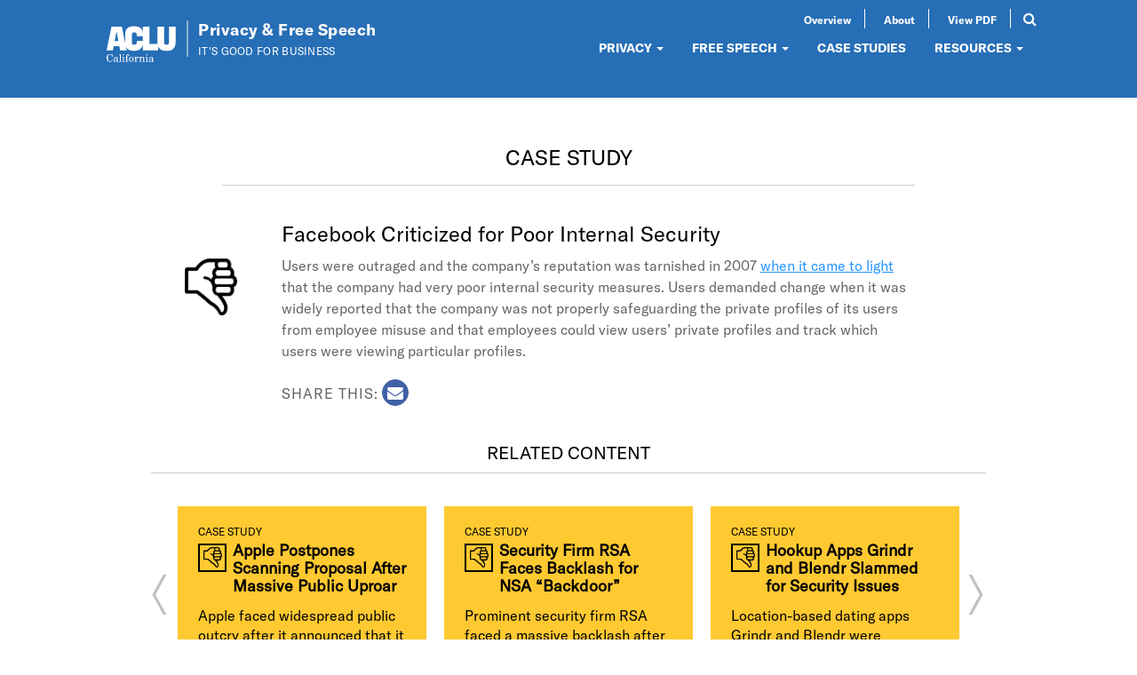

--- FILE ---
content_type: text/html; charset=utf-8
request_url: https://www.itsgoodfor.biz/case-study/facebook-criticized-poor-internal-security
body_size: 7970
content:
<!DOCTYPE html>
<html lang="en" dir="ltr"
  xmlns:og="https://ogp.me/ns#">
<head>
  <link rel="profile" href="http://www.w3.org/1999/xhtml/vocab" />
  <meta charset="utf-8">
  <meta name="viewport" content="width=device-width, initial-scale=1.0">
  <meta http-equiv="Content-Type" content="text/html; charset=utf-8" />
<link rel="shortcut icon" href="https://www.itsgoodfor.biz/sites/default/files/favico.jpg" type="image/jpeg" />
<meta name="description" content="Users were outraged and the company’s reputation was tarnished in 2007 when it came to light that the company had very poor internal security measures." />
<meta name="generator" content="Drupal 7 (https://www.drupal.org)" />
<link rel="canonical" href="https://www.itsgoodfor.biz/case-study/facebook-criticized-poor-internal-security" />
<link rel="shortlink" href="https://www.itsgoodfor.biz/node/239" />
<meta property="og:site_name" content="Privacy &amp; Free Speech" />
<meta property="og:type" content="article" />
<meta property="og:url" content="https://www.itsgoodfor.biz/case-study/facebook-criticized-poor-internal-security" />
<meta property="og:title" content="Facebook Criticized for Poor Internal Security" />
<meta property="og:description" content="Users were outraged and the company’s reputation was tarnished in 2007 when it came to light that the company had very poor internal security measures." />
<meta property="og:updated_time" content="2016-01-14T12:11:20-07:00" />
<meta property="og:image" content="https://www.itsgoodfor.biz/sites/default/files/aclu_techcivilliberties_fb_1400x630_betransparent_0.jpg" />
<meta property="og:image:url" content="https://www.itsgoodfor.biz/sites/default/files/aclu_techcivilliberties_fb_1400x630_betransparent_0.jpg" />
<meta property="og:image:secure_url" content="https://www.itsgoodfor.biz/sites/default/files/aclu_techcivilliberties_fb_1400x630_betransparent_0.jpg" />
<meta name="twitter:card" content="summary_large_image" />
<meta name="twitter:creator" content="@aclu_norcal" />
<meta name="twitter:url" content="https://www.itsgoodfor.biz/case-study/facebook-criticized-poor-internal-security" />
<meta name="twitter:title" content="Facebook Criticized for Poor Internal Security" />
<meta name="twitter:description" content="Users were outraged and the company’s reputation was tarnished in 2007 when it came to light that the company had very poor internal security measures." />
<meta name="twitter:image" content="https://www.itsgoodfor.biz/sites/default/files/aclu_techcivilliberties_fb_1400x630_betransparent_1.jpg" />
<meta property="article:published_time" content="2015-12-08T15:38:07-07:00" />
<meta property="article:modified_time" content="2016-01-14T12:11:20-07:00" />
  <title>Facebook Criticized for Poor Internal Security | Case Study</title>
  <link type="text/css" rel="stylesheet" href="https://www.itsgoodfor.biz/sites/default/files/css/css_lQaZfjVpwP_oGNqdtWCSpJT1EMqXdMiU84ekLLxQnc4.css" media="all" />
<link type="text/css" rel="stylesheet" href="https://www.itsgoodfor.biz/sites/default/files/css/css_y5V-74fl2u3TPnO7Vzl0srF2_LEAmcANj4_-6qPJyxk.css" media="all" />
<link type="text/css" rel="stylesheet" href="https://www.itsgoodfor.biz/sites/default/files/css/css_JCY_XIQAlFCN_AbvjWfbNrXAa03IOm7FrXUxsDgkibE.css" media="all" />
<link type="text/css" rel="stylesheet" href="https://www.itsgoodfor.biz/sites/default/files/css/css_Y5oX_ldRSEPJLdhdxbotD7yHMsk0mWM0kr46DH4oCzs.css" media="all" />
<link type="text/css" rel="stylesheet" href="https://www.itsgoodfor.biz/sites/default/files/css/css_T4GpP42KvNKiZQHCuy0CtB2pNxWnamxHFtjkEmhe1pM.css" media="all" />
  <!-- HTML5 element support for IE6-8 -->
  <!--[if lt IE 9]>
    <script src="https://cdn.jsdelivr.net/html5shiv/3.7.3/html5shiv-printshiv.min.js"></script>
  <![endif]-->
  <script src="https://www.itsgoodfor.biz/sites/default/files/js/js_pTA6geK2jzzMJqLhqHk0rrD9u1vN1P1J_BC-7zCbIbM.js"></script>
<script src="https://www.itsgoodfor.biz/sites/default/files/js/js_9zIIFQiCD8pZrA151Tot9ewRJQxqRzBMZQIabkgsEbk.js"></script>
<script src="https://www.itsgoodfor.biz/sites/default/files/js/js_gHk2gWJ_Qw_jU2qRiUmSl7d8oly1Cx7lQFrqcp3RXcI.js"></script>
<script src="https://www.itsgoodfor.biz/sites/default/files/js/js_bsakSS8CrcwxSJHzqp_rwxRG2Hgw2Xuo72IL4pVJF04.js"></script>
<script src="https://www.googletagmanager.com/gtag/js?id=UA-72732047-1"></script>
<script>window.dataLayer = window.dataLayer || [];function gtag(){dataLayer.push(arguments)};gtag("js", new Date());gtag("set", "developer_id.dMDhkMT", true);gtag("config", "UA-72732047-1", {"groups":"default","anonymize_ip":true});</script>
<script src="https://www.itsgoodfor.biz/sites/default/files/js/js_Rh-sn60banSGoyz53tqQwQti05IWbWvRdKS-iOrSJh0.js"></script>
<script src="https://www.itsgoodfor.biz/sites/default/files/js/js_x3NPNQW1i8QG3CkzVIK7Q7ITJPwlCkbLWYk8cM6R2Iw.js"></script>
<script>jQuery.extend(Drupal.settings, {"basePath":"\/","pathPrefix":"","setHasJsCookie":0,"ajaxPageState":{"theme":"rootid_theme","theme_token":"7Neq6IlxSRtWcW2bHjFVowHJWXyTMkZYIvivpAiW2EQ","js":{"sites\/all\/themes\/bootstrap\/js\/bootstrap.js":1,"sites\/all\/modules\/jquery_update\/replace\/jquery\/1.10\/jquery.min.js":1,"misc\/jquery-extend-3.4.0.js":1,"misc\/jquery-html-prefilter-3.5.0-backport.js":1,"misc\/jquery.once.js":1,"misc\/drupal.js":1,"sites\/all\/modules\/jquery_update\/replace\/ui\/ui\/minified\/jquery.ui.core.min.js":1,"sites\/all\/modules\/jquery_update\/replace\/ui\/ui\/minified\/jquery.ui.widget.min.js":1,"sites\/all\/modules\/jquery_update\/replace\/ui\/ui\/minified\/jquery.ui.position.min.js":1,"misc\/ui\/jquery.ui.position-1.13.0-backport.js":1,"sites\/all\/modules\/jquery_update\/replace\/ui\/ui\/minified\/jquery.ui.menu.min.js":1,"sites\/all\/modules\/jquery_update\/replace\/ui\/ui\/minified\/jquery.ui.autocomplete.min.js":1,"sites\/all\/modules\/entityreference\/js\/entityreference.js":1,"sites\/all\/modules\/search_autocomplete\/js\/jquery.autocomplete.js":1,"sites\/all\/modules\/google_analytics\/googleanalytics.js":1,"https:\/\/www.googletagmanager.com\/gtag\/js?id=UA-72732047-1":1,"0":1,"sites\/all\/modules\/rootid\/searchblock\/searchblock.js":1,"sites\/all\/themes\/rootid_theme\/bootstrap\/js\/alert.js":1,"sites\/all\/themes\/rootid_theme\/bootstrap\/js\/carousel.js":1,"sites\/all\/themes\/rootid_theme\/bootstrap\/js\/collapse.js":1,"sites\/all\/themes\/rootid_theme\/bootstrap\/js\/dropdown.js":1,"sites\/all\/themes\/rootid_theme\/bootstrap\/js\/scrollspy.js":1,"sites\/all\/themes\/rootid_theme\/bootstrap\/js\/transition.js":1,"sites\/all\/themes\/rootid_theme\/js\/wow.min.js":1,"sites\/all\/themes\/rootid_theme\/js\/parallax.min.js":1,"sites\/all\/themes\/rootid_theme\/js\/owl.carousel.min.js":1,"sites\/all\/themes\/rootid_theme\/js\/modernizr.js":1,"sites\/all\/themes\/rootid_theme\/js\/superfish.min.js":1,"sites\/all\/themes\/rootid_theme\/js\/main.js":1},"css":{"modules\/system\/system.base.css":1,"misc\/ui\/jquery.ui.core.css":1,"misc\/ui\/jquery.ui.theme.css":1,"misc\/ui\/jquery.ui.menu.css":1,"misc\/ui\/jquery.ui.autocomplete.css":1,"modules\/field\/theme\/field.css":1,"modules\/node\/node.css":1,"sites\/all\/modules\/views\/css\/views.css":1,"sites\/all\/modules\/ctools\/css\/ctools.css":1,"sites\/all\/modules\/panels\/css\/panels.css":1,"sites\/all\/modules\/search_autocomplete\/css\/themes\/user-blue.css":1,"sites\/all\/modules\/search_autocomplete\/css\/themes\/minimal.css":1,"sites\/all\/modules\/rootid\/searchblock\/searchblock.css":1,"sites\/all\/themes\/rootid_theme\/bootstrap\/css\/bootstrap.min.css":1,"sites\/all\/themes\/rootid_theme\/bootstrap\/css\/bootstrap-theme.min.css":1,"sites\/all\/themes\/rootid_theme\/css\/owl.carousel.css":1,"sites\/all\/themes\/rootid_theme\/font-awesome\/css\/font-awesome.min.css":1,"sites\/all\/themes\/rootid_theme\/css\/main.css":1}},"jcarousel":{"ajaxPath":"\/jcarousel\/ajax\/views"},"urlIsAjaxTrusted":{"\/case-study\/facebook-criticized-poor-internal-security":true},"search_autocomplete":{"form1":{"selector":"#search-form[action=\u0022\/search\/node\u0022] #edit-keys","minChars":"3","max_sug":"8","type":"internal","datas":"https:\/\/www.itsgoodfor.biz\/search_autocomplete\/autocomplete\/1\/","fid":"1","theme":"minimal","auto_submit":"1","auto_redirect":"1"},"form2":{"selector":"#search-form[action=\u0022\/search\/user\u0022] #edit-keys","minChars":"3","max_sug":"10","type":"internal","datas":"https:\/\/www.itsgoodfor.biz\/search_autocomplete\/autocomplete\/2\/","fid":"2","theme":"user-blue","auto_submit":"1","auto_redirect":"1"},"form3":{"selector":"#edit-search-block-form--2","minChars":"3","max_sug":"3","type":"internal","datas":"https:\/\/www.itsgoodfor.biz\/search_autocomplete\/autocomplete\/3\/","fid":"3","theme":"minimal","auto_submit":"1","auto_redirect":"1"},"form4":{"selector":"input#edit-keys.form-control.form-text","minChars":"3","max_sug":"10","type":"internal","datas":"https:\/\/www.itsgoodfor.biz\/search_autocomplete\/autocomplete\/4\/","fid":"4","theme":"minimal","auto_submit":"1","auto_redirect":"1"}},"googleanalytics":{"account":["UA-72732047-1"],"trackOutbound":1,"trackMailto":1,"trackDownload":1,"trackDownloadExtensions":"7z|aac|arc|arj|asf|asx|avi|bin|csv|doc(x|m)?|dot(x|m)?|exe|flv|gif|gz|gzip|hqx|jar|jpe?g|js|mp(2|3|4|e?g)|mov(ie)?|msi|msp|pdf|phps|png|ppt(x|m)?|pot(x|m)?|pps(x|m)?|ppam|sld(x|m)?|thmx|qtm?|ra(m|r)?|sea|sit|tar|tgz|torrent|txt|wav|wma|wmv|wpd|xls(x|m|b)?|xlt(x|m)|xlam|xml|z|zip"},"bootstrap":{"anchorsFix":1,"anchorsSmoothScrolling":1,"formHasError":1,"popoverEnabled":0,"popoverOptions":{"animation":1,"html":0,"placement":"right","selector":"","trigger":"click","triggerAutoclose":1,"title":"","content":"","delay":0,"container":"body"},"tooltipEnabled":0,"tooltipOptions":{"animation":1,"html":0,"placement":"auto left","selector":"","trigger":"hover focus","delay":0,"container":"body"}}});</script>
</head>
<body class="html not-front not-logged-in no-sidebars page-node page-node- page-node-239 node-type-case-study">
  <div id="skip-link">
    <a href="#main-content" class="element-invisible element-focusable">Skip to main content</a>
  </div>
    <header id="header" class="navbar-fixed-top" role="banner">
  <div class="container-fluid">
    <div class="row">
      <div class="col-xs-12 col-sm-4 col-md-5">
        <div class="row">
          <div class="col-xs-10 col-sm-12">
            <div class="branding header__branding">
              <a class="branding__link" href="/" title="Home">
                <img class="branding__logo" src="/sites/all/themes/rootid_theme/images/logo.svg" alt="Privacy &amp; Free Speech" />
                <div class="branding__text">
                  <h3 class="branding__sitename">Privacy &amp; Free Speech</h3>
                  <h4 class="branding__siteslogan">It's Good for Business</h4>
                </div>
              </a>
            </div>
          </div>
          <div class="col-xs-2 hidden-sm hidden-md hidden-lg">
            <div class="navbar-header">
              <!-- .btn-navbar is used as the toggle for collapsed navbar content -->
              <button type="button" class="navbar-toggle" data-toggle="collapse" data-target=".navbar-collapse">
                <span class="sr-only">Toggle navigation</span>
                <span class="icon-bar"></span>
                <span class="icon-bar"></span>
                <span class="icon-bar"></span>
              </button>
            </div>
          </div>
        </div>

      </div>

      <div class="col-xs-12 col-sm-8 col-md-7">
        <div class="row">
          <div class="col-sm-12 hidden-xs">
                            <div class="region region-branding">
    <section id="block-menu-menu-secondary-menu" class="block block-menu clearfix">

      
  <ul class="menu nav nav-pills nav-justified"><li class="first leaf"><a href="/roadmap" title="">Overview</a></li>
<li class="leaf"><a href="/about-primer" title="">About</a></li>
<li class="last leaf"><a href="https://www.itsgoodfor.biz/sites/default/files/Privacy%20and%20Free%20Speech%20Primer%20-%20Volume%203.pdf" title="">View PDF</a></li>
</ul>
</section>
<section id="block-searchblock-searchblock-block" class="block block-searchblock clearfix">

      
  <div id='search-wrapper'><form action="/case-study/facebook-criticized-poor-internal-security" method="post" id="searchblock-search-form" accept-charset="UTF-8"><div><div class="form-item form-item-terms form-type-textfield form-group"><input title="Keyword Search" placeholder="Keyword Search" class="form-control form-text" type="text" id="edit-terms" name="terms" value="" size="15" maxlength="128" /> <label class="control-label element-invisible" for="edit-terms">Search</label>
</div><button class="sr-only btn btn-primary form-submit" type="submit" id="edit-submit" name="op" value="Search">Search</button>
<input type="hidden" name="form_build_id" value="form-s_THe097xJFTQcJroJK47D5xWJOpFUnMKO70tkSmuek" />
<input type="hidden" name="form_id" value="searchblock_search_form" />
</div></form></div><div id='search-toggle'><i class='fa fa-search'></i></div>
</section>
  </div>
                      </div>
        </div>

        <div class="row">
          <div class="col-xs-12">
                          <div class="navbar-collapse collapse">
                <nav role="navigation">
                                        <div class="region region-navigation">
    <section id="block-system-main-menu" class="block block-system block-menu clearfix">

      
  <ul class="menu nav nav-pills nav-left"><li class="first expanded dropdown"><a href="/privacy" class="dropdown-toggle" data-toggle="dropdown">PRIVACY <span class="caret"></span></a><ul class="dropdown-menu"><li class="first leaf"><a href="/respect-your-data/do-you-collect-and-use-only-data-you-need" title="">Respect Your Data</a></li>
<li class="leaf"><a href="/plan-ahead/do-you-have-comprehensive-privacy-and-security-practices" title="">Plan Ahead</a></li>
<li class="leaf"><a href="/be-transparent/do-you-effectively-communicate-your-privacy-practices-your-users-0" title="">Be Transparent</a></li>
<li class="last leaf"><a href="/partner-your-users/do-you-identify-and-respect-user-expectations" title="">Partner With Your Users</a></li>
</ul></li>
<li class="expanded dropdown"><a href="/free-speech" title="Free Speech" class="dropdown-toggle" data-toggle="dropdown">FREE SPEECH <span class="caret"></span></a><ul class="dropdown-menu"><li class="first leaf"><a href="/encourage-speech/do-you-encourage-users-express-themselves-they-choose" title="">Encourage Speech</a></li>
<li class="leaf"><a href="/moderate-cautiously/do-your-policies-safeguard-free-expression" title="">Moderate Cautiously</a></li>
<li class="leaf"><a href="/promote-creativity/do-you-promote-openness-and-interoperability" title="">Promote Creativity</a></li>
<li class="last leaf"><a href="/speak/do-you-support-your-users-when-you-receive-demands-take-down-their-content" title="">Speak Up</a></li>
</ul></li>
<li class="leaf"><a href="/case-studies" title="">CASE STUDIES</a></li>
<li class="last expanded dropdown"><a href="/node/347" class="dropdown-toggle" data-toggle="dropdown">RESOURCES <span class="caret"></span></a><ul class="dropdown-menu"><li class="first leaf"><a href="/legal-landscape">Legal Landscape</a></li>
<li class="leaf"><a href="/node/15">Additional Resources</a></li>
<li class="leaf"><a href="/legal-landscape/third-party-demand">Endnotes</a></li>
<li class="last leaf"><a href="/legal-landscape/transparency">Transparency Reporting</a></li>
</ul></li>
</ul>
</section>
  </div>
                                  </nav>
              </div>
                      </div>
        </div>
      </div>
    </div>

  </div>
</header>
<div class="main-container container">

  <div class="row">

    
    <section class="col-sm-12">
      <div class="content-inner">
        <a id="main-content"></a>
                                  <h2 class="page-header">Case Study</h2>
                
                                                                            <h1 class="case-title">Facebook Criticized for Poor Internal Security</h1>
                          <div class="region region-content">
    <section id="block-system-main" class="block block-system clearfix">

      
  <div  class="ds-1col node node-case-study view-mode-full  clearfix">

  
  <div class="field field-name-case-study-rating field-type-ds field-label-hidden"><div class="field-items"><div class="field-item even"><div class="rating-one thumb down"></div></div></div></div><div class="field field-name-body field-type-text-with-summary field-label-hidden"><div class="field-items"><div class="field-item even"><p>Users were outraged and the company’s reputation was tarnished in 2007 <a href="http://gawker.com/316469/why-facebook-employees-are-profiling-users">when it came to light</a> that the company had very poor internal security measures. Users demanded change when it was widely reported that the company was not properly safeguarding the private profiles of its users from employee misuse and that employees could view users’ private profiles and track which users were viewing particular profiles.</p>
</div></div></div><div class="field field-name-simpleshare field-type-ds field-label-hidden"><div class="field-items"><div class="field-item even"><span class='sm-title'>Share This:</span> <div id='simpleshare-email'><a href='mailto:?Subject=Check%20out%20this%20page%20from%20the%20ACLU%E2%80%99s%20primer%20on%20privacy%20%26%20free%20speech&Body=Check%20out%20this%20page%20on%20Privacy%20%26%20Free%20Speech: https://www.itsgoodfor.biz/case-study/facebook-criticized-poor-internal-security'><i class='fa fa-envelope' aria-label='Share via E-Mail'></i></a></div></div></div></div></div>


</section>
  </div>
        </section>
        <section class="content-footer">
            <div class="region region-content-footer">
    <section id="block-views-related-content-block" class="block block-views clearfix">

        <h2 class="block-title">Related Content</h2>
    
  <div class="view view-related-content view-id-related_content view-display-id-block view-dom-id-6e7499bda8e690d0f826e5af41f81dd9">
        
  
  
      <div class="view-content">
        <div class="views-row views-row-1 views-row-odd views-row-first">
    <article id="node-381" class="node node-case-study view-mode-listing rating-2 clearfix">
    <header>
    <div class="field field-name-content-type-name field-type-ds field-label-hidden">
        <div class="field-items">
            <div class="field-item even">Case Study</div>
        </div>
    </div>

            <h2><a href="/case-study/apple-postpones-scanning-proposal-after-massive-public-uproar">Apple Postpones Scanning Proposal After Massive Public Uproar</a></h2>
          </header>
    <div class="field field-name-body field-type-text-with-summary field-label-hidden"><div class="field-items"><div class="field-item even">Apple faced widespread public outcry after it announced that it would automatically scan...<a href="/case-study/apple-postpones-scanning-proposal-after-massive-public-uproar" class="more-link">+ Read more</a></div></div></div></article>
  </div>
  <div class="views-row views-row-2 views-row-even">
    <article id="node-311" class="node node-case-study view-mode-listing rating-2 clearfix">
    <header>
    <div class="field field-name-content-type-name field-type-ds field-label-hidden">
        <div class="field-items">
            <div class="field-item even">Case Study</div>
        </div>
    </div>

            <h2><a href="/case-study/security-firm-rsa-faces-backlash-nsa-%E2%80%9Cbackdoor%E2%80%9D">Security Firm RSA Faces Backlash for NSA “Backdoor”</a></h2>
          </header>
    <div class="field field-name-body field-type-text-with-summary field-label-hidden"><div class="field-items"><div class="field-item even">Prominent security firm RSA faced a massive backlash after reports that it has been paid...<a href="/case-study/security-firm-rsa-faces-backlash-nsa-%E2%80%9Cbackdoor%E2%80%9D" class="more-link">+ Read more</a></div></div></div></article>
  </div>
  <div class="views-row views-row-3 views-row-odd">
    <article id="node-235" class="node node-case-study view-mode-listing rating-2 clearfix">
    <header>
    <div class="field field-name-content-type-name field-type-ds field-label-hidden">
        <div class="field-items">
            <div class="field-item even">Case Study</div>
        </div>
    </div>

            <h2><a href="/case-study/hookup-apps-grindr-and-blendr-slammed-security-issues">Hookup Apps Grindr and Blendr Slammed for Security Issues</a></h2>
          </header>
    <div class="field field-name-body field-type-text-with-summary field-label-hidden"><div class="field-items"><div class="field-item even">Location-based dating apps Grindr and Blendr were slammed for failing to protect private...<a href="/case-study/hookup-apps-grindr-and-blendr-slammed-security-issues" class="more-link">+ Read more</a></div></div></div></article>
  </div>
  <div class="views-row views-row-4 views-row-even">
    <div  class="ds-1col node node-report-section view-mode-listing  clearfix">

  
  <div class="field field-name-content-type-name field-type-ds field-label-hidden"><div class="field-items"><div class="field-item even">From the Primer</div></div></div><div class="field field-name-case-study-display-title field-type-ds field-label-hidden"><div class="field-items"><div class="field-item even"><h2><a target="_blank" href='/plan-ahead/how-will-you-protect-your-users-and-your-company-if-breach-occurs'>
  <div class="field field-name-field-display-title field-type-text field-label-hidden"><div class="field-items"><div class="field-item even">How Will You Protect Your Users And Your Company If A Breach Occurs?</div></div></div></a></h2></div></div></div><div class="field field-name-field-summary field-type-text-long field-label-hidden"><div class="field-items"><div class="field-item even">Implementing and following best practices can help you reduce the risk of a data breach—...<a href="/plan-ahead/how-will-you-protect-your-users-and-your-company-if-breach-occurs" class="more-link">+ Read more</a></div></div></div></div>

  </div>
  <div class="views-row views-row-5 views-row-odd">
    <article id="node-299" class="node node-case-study view-mode-listing rating-4 clearfix">
    <header>
    <div class="field field-name-content-type-name field-type-ds field-label-hidden">
        <div class="field-items">
            <div class="field-item even">Case Study</div>
        </div>
    </div>

            <h2><a href="/case-study/cloudflare-wins-acclaim-offering-security-free">CloudFlare Wins Acclaim for Offering Security for Free</a></h2>
          </header>
    <div class="field field-name-body field-type-text-with-summary field-label-hidden"><div class="field-items"><div class="field-item even">CloudFlare, a major content delivery network, won praise for offering HTTPS encryption...<a href="/case-study/cloudflare-wins-acclaim-offering-security-free" class="more-link">+ Read more</a></div></div></div></article>
  </div>
  <div class="views-row views-row-6 views-row-even">
    <article id="node-351" class="node node-case-study view-mode-listing rating-2 clearfix">
    <header>
    <div class="field field-name-content-type-name field-type-ds field-label-hidden">
        <div class="field-items">
            <div class="field-item even">Case Study</div>
        </div>
    </div>

            <h2><a href="/case-study/asus-receives-ftc-slapdown-bad-router-security">ASUS Receives FTC Slapdown for Bad Router Security</a></h2>
          </header>
    <div class="field field-name-body field-type-text-with-summary field-label-hidden"><div class="field-items"><div class="field-item even">Hardware company ASUS faced a lawsuit by the FTC after it failed to properly secure...<a href="/case-study/asus-receives-ftc-slapdown-bad-router-security" class="more-link">+ Read more</a></div></div></div></article>
  </div>
  <div class="views-row views-row-7 views-row-odd">
    <article id="node-237" class="node node-case-study view-mode-listing rating-2 clearfix">
    <header>
    <div class="field field-name-content-type-name field-type-ds field-label-hidden">
        <div class="field-items">
            <div class="field-item even">Case Study</div>
        </div>
    </div>

            <h2><a href="/case-study/blippy-triggers-%E2%80%9Cnightmare-scenario%E2%80%9D-accidentally-publishing-credit-card-numbers">Blippy Triggers “Nightmare Scenario” by Accidentally Publishing Credit Card Numbers</a></h2>
          </header>
    <div class="field field-name-body field-type-text-with-summary field-label-hidden"><div class="field-items"><div class="field-item even">In April 2010, Blippy users shared more than they bargained for when a Blippy security...<a href="/case-study/blippy-triggers-%E2%80%9Cnightmare-scenario%E2%80%9D-accidentally-publishing-credit-card-numbers" class="more-link">+ Read more</a></div></div></div></article>
  </div>
  <div class="views-row views-row-8 views-row-even">
    <article id="node-256" class="node node-case-study view-mode-listing rating-4 clearfix">
    <header>
    <div class="field field-name-content-type-name field-type-ds field-label-hidden">
        <div class="field-items">
            <div class="field-item even">Case Study</div>
        </div>
    </div>

            <h2><a href="/case-study/apple-draws-attention-new-products-fighting-centuries-old-law">Apple Draws Attention to New Products by Fighting Centuries-Old Law</a></h2>
          </header>
    <div class="field field-name-body field-type-text-with-summary field-label-hidden"><div class="field-items"><div class="field-item even">Apple drew attention to its privacy-friendly practices when it refused to comply with a...<a href="/case-study/apple-draws-attention-new-products-fighting-centuries-old-law" class="more-link">+ Read more</a></div></div></div></article>
  </div>
  <div class="views-row views-row-9 views-row-odd">
    <article id="node-326" class="node node-case-study view-mode-listing rating-2 clearfix">
    <header>
    <div class="field field-name-content-type-name field-type-ds field-label-hidden">
        <div class="field-items">
            <div class="field-item even">Case Study</div>
        </div>
    </div>

            <h2><a href="/case-study/choicepoint-suffers-failing-protect-consumers">ChoicePoint Suffers for Failing to Protect Consumers</a></h2>
          </header>
    <div class="field field-name-body field-type-text-with-summary field-label-hidden"><div class="field-items"><div class="field-item even">In 2005, data broker ChoicePoint paid with its capital, its stock price, and its...<a href="/case-study/choicepoint-suffers-failing-protect-consumers" class="more-link">+ Read more</a></div></div></div></article>
  </div>
  <div class="views-row views-row-10 views-row-even views-row-last">
    <article id="node-408" class="node node-case-study view-mode-listing rating-4 clearfix">
    <header>
    <div class="field field-name-content-type-name field-type-ds field-label-hidden">
        <div class="field-items">
            <div class="field-item even">Case Study</div>
        </div>
    </div>

            <h2><a href="/case-study/airbnb-bans-hidden-cameras">Airbnb Bans Hidden Cameras</a></h2>
          </header>
    <div class="field field-name-body field-type-text-with-summary field-label-hidden"><div class="field-items"><div class="field-item even">Following reports that Airbnb hosts were secretly surveilling guests using hidden cameras...<a href="/case-study/airbnb-bans-hidden-cameras" class="more-link">+ Read more</a></div></div></div></article>
  </div>
    </div>
  
  
  
  
  
  
</div>
</section>
  </div>
        </section>
      </div><!--/.content-inner-->

      
  </div>
</div>
<footer class="footer">
  <div class="footer__connect">
    <!-- <div class="footer__connect__social">
            <span class="footer__connect__social__title">Stay Connected</span>
            <span class="footer__connect__social__links">
                  <a href="http://www.facebook.com/aclu.norcal" class="sm"><i class="fa fa-facebook"></i></a><a href="http://www.twitter.com/aclu_norcal" class="sm"><i class="fa fa-twitter"></i></a>
              </span>
        </div> -->
    <div class="footer__connect__download">
      <a href="/sites/default/files/Privacy%20and%20Free%20Speech%20Primer%20-%20Volume%203.pdf" target="_blank" class="button button--black">View Primer (PDF)</a>
    </div>
  </div>
  </div>


    <div class="region region-footer">
    <section id="block-block-2" class="block block-block clearfix">

      
  <div class="footer-content">
<a href="http://www.aclunc.org" target="_blank"><img alt="ACLU of Northern California" src="/sites/all/themes/rootid_theme/logo.png" style="width: 74px; height: auto;" /></a>
<div class="footer-content__content">
<p><a href="https://www.aclunc.org/about/privacy-statement" target="_blank">Privacy Policy</a>  |  <a href="https://www.aclunc.org/about/user-agreement" target="_blank">User Agreement</a>  |  <a href="/sites/default/files/Privacy%20and%20Free%20Speech%20Primer%20-%20Volume%203.pdf">View Primer as .pdf</a></p>
<p>© ACLU of California, All Rights Reserved. </p>
</div></div>
</section>
  </div>
</footer>
  <script src="https://www.itsgoodfor.biz/sites/default/files/js/js_MRdvkC2u4oGsp5wVxBG1pGV5NrCPW3mssHxIn6G9tGE.js"></script>
</body>
</html>


--- FILE ---
content_type: text/javascript
request_url: https://www.itsgoodfor.biz/sites/default/files/js/js_Rh-sn60banSGoyz53tqQwQti05IWbWvRdKS-iOrSJh0.js
body_size: -223
content:
(function($) {

    Drupal.behaviors.searchblock = {};
    Drupal.behaviors.searchblock.attach = function(context, settings) {
        $('#search-toggle').on('click', function() {
           $('#search-wrapper').toggleClass('open');
        });
    }

})(jQuery);
;
